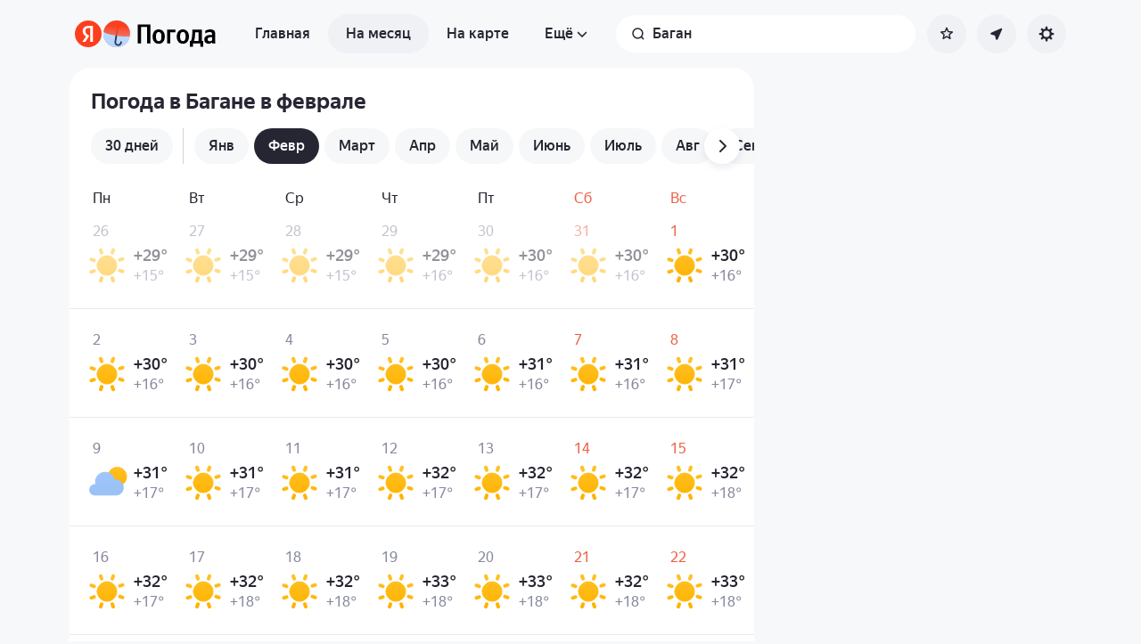

--- FILE ---
content_type: application/x-javascript; charset=utf-8
request_url: https://yandex.ru/ads/page/289641?target-ref=https%3A%2F%2Fyandex.ru%2Fpogoda%2Fru%2Fbagan%2Fmonth%2Ffebruary&test-tag=4947802324996&ad-session-id=4665501768625743046&imp-id=1&pcode-icookie=sTnDgbSwgVjE9sIzZ9tIV6KgSynfU%2BUdcZCI%2FRKVEsP0mzxODnUOJQI8RJO66iMNBYFzjgShWrSAmUM%2BB2%2FqDNQQVUE%3D&pcode-test-ids=1455699%2C0%2C50%3B1387855%2C0%2C24%3B1466987%2C0%2C11%3B1384006%2C0%2C42%3B1454773%2C0%2C85%3B1447467%2C0%2C42%3B1441305%2C0%2C95%3B1465795%2C0%2C35%3B1465574%2C0%2C90%3B1467262%2C0%2C21%3B1353317%2C0%2C23&puid1=24-30&puid2=clear&puid3=weak&puid4=clear&puid5=24-30&puid6=high&callback=Ya%5B4326529449777%5D
body_size: -1145
content:
/**/Ya[4326529449777]('{"common":{"csrReason":11}}')